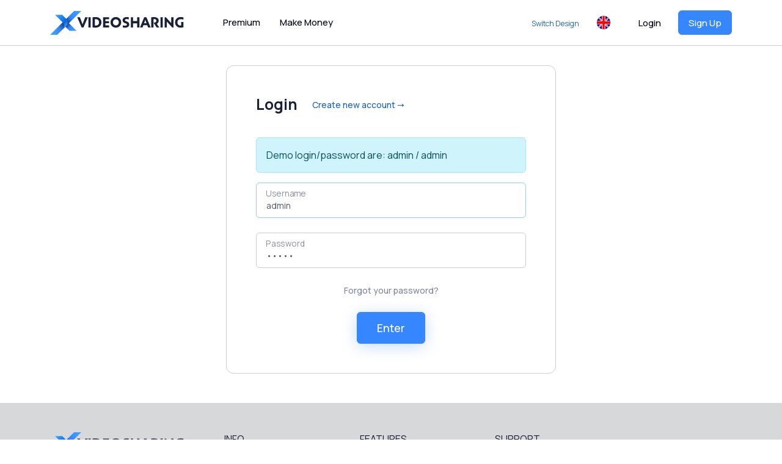

--- FILE ---
content_type: text/html; charset=UTF-8
request_url: https://xvideosharing.com/login.html
body_size: 2775
content:
<!DOCTYPE html>
<html>
<head>
	<meta charset="utf-8">
	<title>Login to your account</title>
	
	
	
	<meta http-equiv="X-UA-Compatible" content="IE=edge">
	<meta name="viewport" content="width=device-width, initial-scale=1, shrink-to-fit=no">
	<meta name="theme-color" content="#FFF">
	<link rel="apple-touch-icon" href="https://xvideosharing.com/images2/favicon/apple-touch-icon.png" sizes="180x180">
	<link rel="icon" href="https://xvideosharing.com/images2/favicon/favicon-32x32.png" sizes="32x32">
	<link rel="icon" href="https://xvideosharing.com/images2/favicon/favicon-16x16.png" sizes="16x16">
	<link rel="manifest" href="https://xvideosharing.com/images2/favicon/site.webmanifest" crossorigin="use-credentials">
	<link rel="icon" href="https://xvideosharing.com/images2/favicon/favicon.ico">
	<link rel="preconnect" href="https://fonts.googleapis.com">
	<link rel="preconnect" href="https://fonts.gstatic.com" crossorigin>
	<link href="https://fonts.googleapis.com/css2?family=Manrope:wght@400..800&display=swap" rel="stylesheet">
	<link href="https://xvideosharing.com/css2/bootstrap.css?v=" rel="stylesheet">
	
		<link href="https://xvideosharing.com/css2/style.css?v=" rel="stylesheet">
	
	<script src="https://xvideosharing.com/js2/jquery.min.js?v=" type="da4839a889fbf5e5a5cb730c-text/javascript"></script>
	<script src="https://xvideosharing.com/js2/bootstrap.bundle.min.js?v=" type="da4839a889fbf5e5a5cb730c-text/javascript"></script>
	<script src="https://xvideosharing.com/js2/app.js?v=" type="da4839a889fbf5e5a5cb730c-text/javascript"></script>
	<script src="https://xvideosharing.com/js2/xupload.js?v=" type="da4839a889fbf5e5a5cb730c-text/javascript"></script>
</head>
<body  class="">
	
  
		

		<header class="header">
  <div class="container">
    <div class="row header-row align-items-center flex-nowrap">
      <div class="col-auto flex-grow-1 flex-shrink-1">
        <div class="row align-items-center">
          <div class="col-auto d-lg-none">
            <div class="dropdown">
              <button class="btn icon-btn" data-bs-toggle="dropdown" data-bs-offset="0, 16">
                <svg xmlns="http://www.w3.org/2000/svg" xml:space="preserve" width="22" height="16" viewBox="0 0 22 16">
                  <path d="M0 0h22v2H0V0zm0 7h22v2H0V7zm0 7h22v2H0v-2z"></path>
                </svg>
              </button>
              <ul class="dropdown-menu dropdown-menu-end">
                
                <a href="/premium" class="dropdown-item">Premium</a>
                
                <a href="/make_money" class="dropdown-item">Make Money</a>
                <a href="/check_files" class="dropdown-item">Link Checker</a>
                
                <a href="/api.html" class="dropdown-item">API</a>
                <a href="/tos" class="dropdown-item">Terms of service</a>
                
                <a href="/contact" class="dropdown-item">Contact Us</a>
                <a href="/faq" class="dropdown-item">FAQ</a>
              </ul>
            </div>
          </div>
          <div class="col-auto me-lg-4">
            <a href="/" class="logo">
              <img src="https://xvideosharing.com/images2/logo.svg?" alt="">
            </a>
          </div>
          <div class="col-auto d-none d-lg-block">
            <nav class="nav">
              
              
              <a class="nav-link link-body-emphasis" href="/premium">Premium</a>
              
              <a class="nav-link link-body-emphasis" href="/make_money">Make Money</a>
            </nav>
          </div>
        </div>
      </div>
	
	<div class="col-auto">
		<a href="/?design=2" style="font-size: 12px;">Switch Design</a>
	</div>
	
	<div class="col-auto">
		<div class="dropdown header-lang">
			<button type="button" class="btn icon-btn" data-bs-toggle="dropdown" data-bs-offset="0, 16">
				<img src="https://xvideosharing.com/images2/flags/english.svg" alt="">
			</button>
			<div class="dropdown-menu">
				<a href="/?op=change_lang&lang=English" class="dropdown-item"><img src="https://xvideosharing.com/images2/flags/english.svg" alt="">English</a>
				<a href="/?op=change_lang&lang=Russian" class="dropdown-item"><img src="https://xvideosharing.com/images2/flags/russian.svg" alt="">Russian</a>
			</div>
		</div>
	</div>
      
          
            <div class="col-auto d-none d-lg-block">
              <a href="/login.html" class="btn me-2 login-btn link-body-emphasis">Login</a>
              <a href="/?op=registration" class="btn btn-primary reg-btn">Sign Up</a>
            </div>
            <div class="col-auto d-lg-none">
              <div class="dropdown">
                <button class="btn icon-btn" data-bs-toggle="dropdown" data-bs-offset="0, 16">
                  <svg xmlns="http://www.w3.org/2000/svg" xml:space="preserve" width="22" height="22" viewBox="0 0 22 22">
                    <path d="M11 22C4.9 22 0 17.1 0 11S4.9 0 11 0s11 4.9 11 11-4.9 11-11 11zm0-20c-5 0-9 4-9 9s4 9 9 9 9-4 9-9-4-9-9-9z"></path>
                    <path d="M11 15.3c-3 0-5.4-2.4-5.4-5.4S8 4.4 11 4.4s5.4 2.4 5.4 5.4-2.4 5.5-5.4 5.5zm0-8.9c-1.9 0-3.4 1.5-3.4 3.4s1.5 3.4 3.4 3.4 3.4-1.5 3.4-3.4-1.5-3.4-3.4-3.4z"></path>
                    <path d="M4.9 19.8c-.2 0-.3 0-.5-.1-.5-.3-.6-.9-.4-1.4 1.5-2.5 3.9-3.8 7-3.8s5.5 1.3 7 3.8c.3.5.1 1.1-.3 1.4-.5.3-1.1.1-1.4-.3-1.1-1.9-2.9-2.8-5.2-2.8-2.4 0-4.1.9-5.3 2.8-.2.2-.6.4-.9.4z"></path>
                  </svg>
                </button>
                <div class="dropdown-menu dropdown-menu-end">
                  <a class="dropdown-item"  href="/login.html">Login</a>
                  <a class="dropdown-item"  href="/?op=registration">Sign Up</a>
                  <a class="dropdown-item"  href="/?op=forgot_pass">Forgot your password?</a>
                </div>
              </div>
            </div>
        
      
    </div>
  </div>
</header>


	

	<main>
	
		<div class="container">
	<form method="POST" action="/" name="FL">
	<input type="hidden" name="op" value="login">
	<input type="hidden" name="redirect" value="">
		<div class="login">
			<div class="mb-4 pb-2 row align-items-center">
				<div class="col-auto mb-2">
					<h1 class="fs-3 text-dark mb-0">Login</h1>
				</div>
				<div class="col-auto mb-2">
					<a class="small fw-500" href="/?op=registration">Create new account &rarr;</a>
				</div>
			</div>

			<div class="alert alert-info">
				Demo login/password are: admin / admin
			</div>

			
			<div class="text-center">
				<div class="form-floating mb-4">
					<input type="text" class="form-control" id="input_name" placeholder="" name="login" value="admin">
	    <label for="input_name">Username</label>
				</div>
				<div class="form-floating mb-4">
					<input type="password" class="form-control" id="input_pass" placeholder="" name="password" value="admin">
	    <label for="input_pass">Password</label>
				</div>
				<div class="mb-4">
					<a class="link-secondary small fw-500" href="https://xvideosharing.com/?op=forgot_pass">Forgot your password?</a>
				</div>


				

				<div class="">
					<button type="submit" class="btn btn-primary submit-btn">
						Enter
					</button>
				</div>


			
			</div>
		</div>
	</form>
</div>
<Script type="da4839a889fbf5e5a5cb730c-text/javascript">

document.FL.login.focus();

</Script>

	
	</main>

	
		<footer class="footer">
  <div class="container">
    <div class="footer-main">
      <div class="row justify-content-center justify-content-lg-start">
        <div class="col-12 col-lg-4 col-xl-3 text-center text-lg-start">
          <div class="mb-4">
            <a href="https://xvideosharing.com/" class="logo">
              <img src="https://xvideosharing.com/images2/logo-w.svg?" alt="">
            </a>
          </div>
          <div class="mb-2 text-uppercase"><!--Share us: --></div>
          <div class="mb-3">
            <!--span class="me-1">
              <a href="#"><img src="https://xvideosharing.com/images2/social/fb.svg" alt=""></a>
            </span>
            <span class="me-1">
              <a href="#"><img src="https://xvideosharing.com/images2/social/red.svg" alt=""></a>
            </span>
            <span class="me-1">
              <a href="#"><img src="https://xvideosharing.com/images2/social/wha.svg" alt=""></a>
            </span>
            <span class="me-1">
              <a href="#"><img src="https://xvideosharing.com/images2/social/x.svg" alt=""></a>
            </span>
            <span class="me-1">
              <a href="#"><img src="https://xvideosharing.com/images2/social/msg.svg" alt=""></a>
            </span>
            <span class="me-1">
              <a href="#"><img src="https://xvideosharing.com/images2/social/in.svg" alt=""></a>
            </span-->
          </div>
        </div>
        <div class="col-lg-8 col-xl-7 d-none d-lg-block">
          <div class="row">
            <div class="col">
              <div class="text-uppercase text-dark large">Info</div>
              <div class="nav flex-column">
                <a href="https://xvideosharing.com/" class="nav-link">Home</a>
                <a href="/api.html" class="nav-link">API</a>
                <a href="/tos" class="nav-link">Terms of service</a>
                
              </div>
            </div>
            <div class="col">
              <div class="text-uppercase text-dark large">Features</div>
              <div class="nav flex-column">
                
                <a href="/premium" class="nav-link">Premium</a>
                
                <a href="/make_money" class="nav-link">Make Money</a>
                <a href="/check_files" class="nav-link">Link Checker</a>
                
              </div>
            </div>
            <div class="col">
              <div class="text-uppercase text-dark large">Support</div>
              <div class="nav flex-column">
                <a href="/contact" class="nav-link">Contact Us</a>
                <a href="/faq" class="nav-link">FAQ</a>
              </div>
            </div>
          </div>
        </div>
        
        
        <div class="col-xl-auto text-nowrap text-end d-none d-xl-block">
          <a href="https://xvideosharing.com/login.html" class="btn btn-light login-btn me-2">Login</a>
          <a href="https://xvideosharing.com/?op=registration" class="btn btn-primary reg-btn">Sign Up</a>
        </div>
        
        
      </div>
    </div>
  </div>
  <div class="footer-bottom small">
    <div class="container">
      <div class="row align-items-center justify-content-between">
        <div class="col-auto">
          <div class="text-muted">&copy; 2025 XVideoSharing</div>
        </div>
        <div class="col-auto">
          
        </div>
      </div>
    </div>
  </div>
</footer>

	

<script src="/cdn-cgi/scripts/7d0fa10a/cloudflare-static/rocket-loader.min.js" data-cf-settings="da4839a889fbf5e5a5cb730c-|49" defer></script><script defer src="https://static.cloudflareinsights.com/beacon.min.js/vcd15cbe7772f49c399c6a5babf22c1241717689176015" integrity="sha512-ZpsOmlRQV6y907TI0dKBHq9Md29nnaEIPlkf84rnaERnq6zvWvPUqr2ft8M1aS28oN72PdrCzSjY4U6VaAw1EQ==" data-cf-beacon='{"version":"2024.11.0","token":"1ab08b187be847819a9f8227752deb04","r":1,"server_timing":{"name":{"cfCacheStatus":true,"cfEdge":true,"cfExtPri":true,"cfL4":true,"cfOrigin":true,"cfSpeedBrain":true},"location_startswith":null}}' crossorigin="anonymous"></script>
</body>
</html>


--- FILE ---
content_type: text/css
request_url: https://xvideosharing.com/css2/style.css?v=
body_size: 5119
content:
/*
Theme Name: xvideosharing.com
Author: Max Palamarchuk
Telegram: https://t.me/maks_palamar
Url: https://xvstheme.com/
*/
.form-control:focus::-webkit-input-placeholder {
  opacity: 0;
}

.form-control:focus::-moz-placeholder {
  opacity: 0;
}

.form-control:focus:-ms-input-placeholder {
  opacity: 0;
}

.custom-scrollbar {
  scrollbar-color: #4e5567 #101625;
  scrollbar-width: thin;
}

.custom-scrollbar::-webkit-scrollbar {
  width: 4px;
  background-color: #101625;
}

.custom-scrollbar::-webkit-scrollbar-thumb {
  background-color: #4e5567;
}

textarea {
  resize: none;
}

.mw-0 {
  min-width: 0;
}

.fw-500 {
  font-weight: 500;
}

.fw-600 {
  font-weight: 600;
}

.form-select-sm {
  background-position: right .75rem center;
}

.nav-link:focus-visible {
  -webkit-box-shadow: none !important;
          box-shadow: none !important;
}

.btn {
  display: -webkit-inline-box;
  display: -webkit-inline-flex;
  display: -ms-inline-flexbox;
  display: inline-flex;
  -webkit-box-align: center;
  -webkit-align-items: center;
      -ms-flex-align: center;
          align-items: center;
  -webkit-box-pack: center;
  -webkit-justify-content: center;
      -ms-flex-pack: center;
          justify-content: center;
}

.submit-btn {
  padding-left: 2rem;
  padding-right: 2rem;
  border-radius: 6px;
  -webkit-box-shadow: 0px 4px 24px 0px rgba(5, 104, 225, 0.23);
          box-shadow: 0px 4px 24px 0px rgba(5, 104, 225, 0.23);
  font-size: 1.125rem;
  height: 52px;
}

.big-btn {
  padding-left: 2rem;
  padding-right: 2rem;
  border-radius: 6px;
  font-size: 1.125rem;
  height: 52px;
}

.icon-btn {
  width: 2rem;
  height: 2rem;
  border: 0;
  padding: 0;
  display: -webkit-inline-box;
  display: -webkit-inline-flex;
  display: -ms-inline-flexbox;
  display: inline-flex;
  -webkit-box-align: center;
  -webkit-align-items: center;
      -ms-flex-align: center;
          align-items: center;
  -webkit-box-pack: center;
  -webkit-justify-content: center;
      -ms-flex-pack: center;
          justify-content: center;
}

.btn-outline-light {
  color: var(--bs-secondary-color);
  border-color: #C9CED5;
}

.btn-outline-light:hover, .btn-outline-light:focus, .btn-outline-light:active, .btn-outline-light.active {
  color: #4e5567;
  border-color: #c8cdd4;
}

.table-fixed {
  table-layout: fixed;
}

.break-all {
  word-break: break-all;
}

.text-content blockquote, .text-content p, .text-content ul, .text-content h1, .text-content h2, .text-content h3, .text-content h4, .text-content h5, .text-content h6, .text-content table {
  margin-bottom: 1.5rem;
}

.text-content .text-list {
  padding-left: rem;
}

.text-list {
  list-style: none;
  padding-left: 0;
}

.text-list li {
  padding-left: 2rem;
  background: url("data:image/svg+xml,%3Csvg xmlns='http://www.w3.org/2000/svg' width='18' height='18' fill='none'%3E%3Cpath fill='%231E9754' d='M9 0C4 0 0 4 0 9s4 9 9 9 9-4 9-9-4-9-9-9ZM7.6 13.2 3.5 9l1.6-1.6L7.6 10 13 4.6l1.6 1.6-7 7Z'/%3E%3C/svg%3E") no-repeat 0 50%;
  margin-bottom: .5rem;
}

.text-list li:last-child {
  margin-bottom: 0;
}

.accordion-item {
  position: relative;
  border-radius: 0 !important;
  border-left: 0;
  border-top: 0;
  border-right: 0;
  border-color: #C9CED5 !important;
  padding-top: 0;
  padding-bottom: 0;
}

.accordion-item button {
  border: none !important;
  -webkit-box-shadow: none !important;
          box-shadow: none !important;
  font-size: 1.15rem;
  font-weight: 500;
}

.accordion-item button:after {
  background-position: center;
}

.paging {
  display: -webkit-flex;
  display: -ms-flex;
  display: -webkit-box;
  display: -ms-flexbox;
  display: flex;
  -ms-align-items: center;
  -webkit-box-align: center;
  -webkit-align-items: center;
      -ms-flex-align: center;
          align-items: center;
  -webkit-flex-wrap: wrap;
  -ms-flex-wrap: wrap;
  flex-wrap: wrap;
  padding-top: 1.5rem;
  padding-bottom: 1.5rem;
}

.paging-centered .paging {
  -webkit-box-pack: center;
  -webkit-justify-content: center;
      -ms-flex-pack: center;
          justify-content: center;
}

.paging-centered .paging small {
  display: block;
  width: 100%;
  text-align: center;
  padding-top: 1rem;
}

.paging a,
.paging span {
  height: 40px;
  display: -webkit-box;
  display: -webkit-flex;
  display: -ms-flexbox;
  display: flex;
  -webkit-box-align: center;
  -webkit-align-items: center;
  -ms-flex-align: center;
  align-items: center;
  -webkit-box-pack: center;
  -webkit-justify-content: center;
  -ms-flex-pack: center;
  justify-content: center;
  min-width: 40px;
  padding-left: .85rem;
  padding-right: .85rem;
  background-color: rgba(53, 134, 255, 0.1);
  border-radius: 6px;
  font-size: 14px;
  margin: .25rem;
  font-weight: 500;
}

.paging a:hover {
  background-color: rgba(53, 134, 255, 0.15);
}

.paging span {
  background-color: #3586FF;
  font-weight: 500;
  color: #fff;
}

.paging small {
  color: var(--bs-secondary-color);
  margin-left: auto;
  font-size: .8em;
}

.block {
  border: 1px solid #C9CED5;
  background-color: #fff;
  border-radius: 6px;
  text-align: left;
  padding: 1.5rem;
  margin-bottom: 1.5rem;
}

@media (max-width: 575px) {
  .block {
    margin-bottom: 1rem;
  }
}

.block-tabs {
  -webkit-box-shadow: inset 0 -1px 0 #C9CED5;
          box-shadow: inset 0 -1px 0 #C9CED5;
  white-space: nowrap;
  -webkit-flex-wrap: nowrap;
      -ms-flex-wrap: nowrap;
          flex-wrap: nowrap;
  overflow-x: auto;
  -webkit-overflow-scrolling: touch;
}

.block-tabs .nav-link {
  font-weight: 600;
  font-size: .875rem;
  border-bottom: 3px solid transparent;
  color: #4e5567;
  padding: 13px 2rem;
}

@media (max-width: 1200px) {
  .block-tabs .nav-link {
    padding-left: 1rem;
    padding-right: 1rem;
  }
}

.block-tabs .nav-link:hover {
  color: #3586FF;
}

.block-tabs .nav-link.active {
  border-color: #3586FF;
  color: #3586FF;
}

.alert .btn-close {
  top: 50%;
  -webkit-transform: translate(0, -50%);
      -ms-transform: translate(0, -50%);
          transform: translate(0, -50%);
}

.codes-input {
  position: relative;
}

.codes-input .form-control {
  padding-right: 3rem;
  padding-left: 1.5rem;
}

.codes-input .icon-btn {
  position: absolute;
  top: 50%;
  right: .75rem;
  padding: 0;
  margin-top: -16px;
}

.codes-textarea {
  position: relative;
}

.codes-textarea .form-control {
  border-radius: 0 0 8px 8px;
  border: 0 !important;
  background-color: #f8f9fa;
}

.codes-textarea .btn {
  position: absolute;
  right: .5rem;
  bottom: .5rem;
}

.tab-buttons {
  display: -webkit-inline-box;
  display: -webkit-inline-flex;
  display: -ms-inline-flexbox;
  display: inline-flex;
  padding: .25rem;
  border: 1px solid #C9CED5;
  border-radius: 10px;
  white-space: nowrap;
}

.tab-buttons .nav-link {
  color: var(--bs-secondary-color);
  border-radius: 6px;
  font-size: .875rem;
  padding-top: .425rem;
  padding-bottom: .425rem;
  font-weight: 600;
}

@media (max-width: 575px) {
  .tab-buttons .nav-link {
    width: 100%;
  }
}

.tab-buttons .nav-link.active {
  background-color: #3586FF;
  color: #fff;
}

.dropdown-menu {
  -webkit-box-shadow: 0px 12px 40px 0px rgba(7, 39, 120, 0.11), 0px 1px 2px 0px rgba(24, 33, 55, 0.04);
          box-shadow: 0px 12px 40px 0px rgba(7, 39, 120, 0.11), 0px 1px 2px 0px rgba(24, 33, 55, 0.04);
  background-clip: padding-box;
  font-size: 14px;
}

.dropdown-menu .dropdown-item {
  font-weight: 500;
}

.table thead th {
  background-color: #F3F3F6;
  color: var(--bs-secondary-color);
  vertical-align: middle;
}

.table thead th a {
  color: inherit;
}

.search {
  position: relative;
}

@media (min-width: 768px) {
  .search {
    width: 380px;
  }
  .search.catalog-search {
    width: 320px;
  }
}

.search-field {
  padding-left: 2.5rem;
  background: url("data:image/svg+xml,%3Csvg xmlns='http://www.w3.org/2000/svg' width='16' height='17' viewBox='0 0 16 17' fill='none'%3E%3Cpath d='M12.6 12L16 15.4L14.9 16.5L11.5 13.1C10.2 14.1 8.7 14.7 7.1 14.7C3.2 14.7 0 11.5 0 7.6C0 3.7 3.2 0.5 7.1 0.5C11 0.5 14.2 3.7 14.2 7.6C14.2 9.2 13.6 10.8 12.6 12ZM11 11.4C12 10.4 12.6 9 12.6 7.6C12.6 4.6 10.1 2.1 7.1 2.1C4 2.1 1.6 4.5 1.6 7.6C1.6 10.6 4.1 13.1 7.1 13.1C8.5 13.1 9.9 12.5 10.9 11.5L11 11.4Z' fill='%237E879D'/%3E%3C/svg%3E") no-repeat 0.75rem 50%;
  border-radius: 8px;
  height: 38px;
}

.search-submit {
  position: absolute;
  right: .25rem;
  top: 50%;
  padding: 0 .75rem;
  height: 30px;
  margin-top: -15px;
}

.search-field ~ .search-submit {
  padding-right: 80px;
}

.tabs {
  padding: .5rem .5rem 0;
  background-color: #f8f9fa;
  border-radius: 8px 8px 0 0;
  margin-bottom: .5rem;
  -webkit-box-shadow: inset 0 -1px 0 #C9CED5;
          box-shadow: inset 0 -1px 0 #C9CED5;
  white-space: nowrap;
  -webkit-flex-wrap: nowrap;
      -ms-flex-wrap: nowrap;
          flex-wrap: nowrap;
  overflow-x: auto;
  -webkit-overflow-scrolling: touch;
}

.tabs .nav-link {
  border-radius: 5px 5px 0px 0px;
  border: 1px solid transparent;
  border-bottom-color: #C9CED5;
  background: #E6F0FC;
  margin-right: .25rem;
  font-weight: 600;
}

.tabs .nav-link.active {
  background-color: #fff;
  color: #4e5567;
  border-color: #C9CED5;
  border-bottom-color: #fff;
}

.bottom-space {
  height: 72px;
}

.control-buttons {
  position: fixed;
  left: 0;
  bottom: 0;
  right: 0;
  padding: .75rem 1rem;
  -webkit-box-shadow: 0px 2px 18px -27px rgba(7, 39, 120, 0.08), 0px -1px 2px 0px rgba(24, 33, 55, 0.09);
          box-shadow: 0px 2px 18px -27px rgba(7, 39, 120, 0.08), 0px -1px 2px 0px rgba(24, 33, 55, 0.09);
  background-color: #fff;
}

@media (min-width: 1200px) {
  .control-buttons {
    left: 300px;
    padding-left: 3rem;
    padding-right: 3rem;
  }
}

.control-buttons .btn-more {
  padding: 0 !important;
  width: 34px;
  height: 34px;
}

.divider-text {
  border-top: 1px solid #C9CED5;
  padding-top: 1.5rem;
  position: relative;
}

.divider-text span {
  margin-bottom: 0;
  padding: 0 .5rem;
  line-height: 1;
  font-size: 14px;
  background-color: #fff;
  position: absolute;
  left: 50%;
  top: -9px;
  -webkit-transform: translate(-50%, 0);
      -ms-transform: translate(-50%, 0);
          transform: translate(-50%, 0);
}

.table thead a img {
  opacity: .25;
  width: 12px;
  vertical-align: middle;
}

.table-rounded {
  border-radius: 6px;
  border: 1px solid #C9CED5;
  border-spacing: 0;
  border-collapse: separate;
  overflow: hidden;
}

.table-rounded th + th,
.table-rounded td + td {
  border-left: 1px solid #C9CED5 !important;
}

.table-rounded > *:last-child > tr:last-child th,
.table-rounded > *:last-child > tr:last-child td {
  border-bottom: 0 !important;
}

.table-justify {
  text-align: center;
}

.table-justify td:last-child,
.table-justify th:last-child {
  text-align: right;
}

.table-justify td:first-child,
.table-justify th:first-child {
  text-align: left;
}

.table-fixed {
  table-layout: fixed;
}

.channel-avatar {
  width: 3rem;
  height: 3rem;
  border-radius: 50%;
}

html {
  height: 100%;
}

@media (max-width: 991px) {
  html {
    font-size: 14px;
  }
}

body {
  min-height: 100%;
  position: relative;
  display: -webkit-box;
  display: -webkit-flex;
  display: -ms-flexbox;
  display: flex;
  -webkit-box-orient: vertical;
  -webkit-box-direction: normal;
  -webkit-flex-direction: column;
      -ms-flex-direction: column;
          flex-direction: column;
  font-size: 1rem;
}

.small {
  font-size: 0.875em !important;
}

.xsmall {
  font-size: 0.75em !important;
}

.large {
  font-size: 1.125em !important;
}

.xlarge {
  font-size: 1.25em !important;
}

main {
  -webkit-box-flex: 1;
  -webkit-flex-grow: 1;
      -ms-flex-positive: 1;
          flex-grow: 1;
  display: -webkit-flex;
  display: -ms-flex;
  display: -webkit-box;
  display: -ms-flexbox;
  display: flex;
  -webkit-box-orient: vertical;
  -webkit-box-direction: normal;
  -webkit-flex-direction: column;
      -ms-flex-direction: column;
          flex-direction: column;
}

.header {
  background: #fff;
  border-bottom: 1px solid #C9CED5;
  margin-bottom: 2rem;
}

.header .nav-link {
  font-size: 15px;
  font-weight: 500;
}

.header-row {
  height: 74px;
}

.header .dropdown-menu {
  min-width: 210px;
}

.header-lang .dropdown-menu {
  min-width: 150px;
}

.header-lang .dropdown-item {
  font-size: .8125rem;
  padding: .5rem 1rem;
}

.header-lang .dropdown-item img {
  width: 18px;
  height: 18px;
  margin-right: 6px;
}

@media (max-width: 575px) {
  .header .logo img {
    height: 34px;
  }
}

.footer {
  background-color: #D7D8D9;
  font-size: .875rem;
}

.footer-main {
  padding: 3rem 0;
}

@media (max-width: 575px) {
  .footer-main {
    padding: 2rem 0;
  }
}

.footer .nav-link {
  padding-left: 0;
  padding-right: 0;
  color: inherit;
}

.footer .nav-link:hover {
  color: #1C63BB;
}

.footer-bottom {
  padding-top: 1.5rem;
  padding-bottom: 1.5rem;
  border-top: 1px solid #CCCDCE;
}

.footer .btn-light {
  background-color: #F0F1F4;
  border-color: #F0F1F4;
}

.footer .btn-light:hover, .footer .btn-light:focus, .footer .btn-light:active {
  background-color: #E8E9EB;
  border-color: #E8E9EB;
}

.login-btn,
.reg-btn {
  font-size: 15px;
  height: 40px;
}

.login-btn {
  background-color: rgba(255, 255, 255, 0.1);
  border-color: transparent !important;
}

.login-btn:hover, .login-btn:focus, .login-btn:active {
  background-color: rgba(255, 255, 255, 0.25);
  border-color: transparent !important;
}

.section {
  margin-bottom: 4rem;
}

.page {
  margin-bottom: 3em;
}

.notfound {
  padding: 1rem;
  text-align: center;
  margin: auto;
  width: 700px;
  max-width: 100%;
}

body.admin {
  padding-top: 34px;
}

.admin-menu {
  position: fixed;
  left: 0;
  top: 0;
  width: 100%;
  background-color: #182137;
  z-index: 1000;
  white-space: nowrap;
  -webkit-flex-wrap: nowrap;
  -ms-flex-wrap: nowrap;
  flex-wrap: nowrap;
  overflow-x: auto;
  -webkit-overflow-scrolling: touch;
}

.admin-menu .nav-link {
  font-size: 12px;
  padding: 8px .5rem;
  font-weight: 500;
  color: #C9CED5;
}

.admin-menu .nav-link:hover {
  font-size: 12px;
  font-weight: 500;
  color: #fff;
}

.slide {
  margin-top: calc(-2rem - 1px);
  position: relative;
  background: #3586FF;
  color: #fff;
  padding-top: 3.5rem;
  padding-bottom: 3.5rem;
}

@media (min-width: 1400px) {
  .slide-h1 {
    font-size: 4.5rem;
    font-weight: bold;
  }
}

.slide-button {
  background-color: #fff;
  color: #3586FF;
}

.slide-button:hover, .slide-button:focus, .slide-button:active {
  background-color: #fff;
  color: #0053ce;
}

.slide-text {
  font-size: 1.25rem;
  opacity: .75;
}

.advantages {
  padding-top: 3.5rem;
  padding-bottom: 3.5rem;
  background: #f8f9fa;
}

.advantages-item {
  min-height: 100%;
  padding: 2rem;
  border-radius: 10px;
  background-color: #fff;
  -webkit-box-shadow: 0px 12px 40px -27px rgba(7, 39, 120, 0.35), 0px 1px 2px 0px rgba(24, 33, 55, 0.04);
          box-shadow: 0px 12px 40px -27px rgba(7, 39, 120, 0.35), 0px 1px 2px 0px rgba(24, 33, 55, 0.04);
}

@media (max-width: 767px) {
  .advantages-item {
    text-align: center;
  }
}

.advantages-icon {
  width: 80px;
  height: 80px;
  border-radius: 10px;
  background-color: rgba(53, 134, 255, 0.1);
  color: #3586FF;
  display: -webkit-flex;
  display: -ms-flex;
  display: -webkit-box;
  display: -ms-flexbox;
  display: flex;
  -webkit-box-align: center;
  -webkit-align-items: center;
      -ms-flex-align: center;
          align-items: center;
  -webkit-box-pack: center;
  -webkit-justify-content: center;
      -ms-flex-pack: center;
          justify-content: center;
  margin-bottom: 1rem;
  -webkit-transition: .25s;
  -o-transition: .25s;
  transition: .25s;
}

@media (max-width: 767px) {
  .advantages-icon {
    margin-left: auto;
    margin-right: auto;
  }
}

.advantages-item:hover .advantages-icon {
  -webkit-transform: scale(1.1);
      -ms-transform: scale(1.1);
          transform: scale(1.1);
  background-color: #3586FF;
  color: #fff;
}

.advantages p {
  margin-bottom: 0;
  font-size: .9em;
}

@-webkit-keyframes fadeIn {
  from {
    opacity: 0;
    -webkit-transform: scale(0.75);
    transform: scale(0.75);
  }
  to {
    opacity: 1;
    -webkit-transform: scale(1);
    transform: scale(1);
  }
}

@keyframes fadeIn {
  from {
    opacity: 0;
    -webkit-transform: scale(0.75);
    transform: scale(0.75);
  }
  to {
    opacity: 1;
    -webkit-transform: scale(1);
    transform: scale(1);
  }
}

.slide-image {
  display: inline-block;
  position: relative;
}

.slide-image .img {
  width: 100%;
  max-width: 694px;
  display: block;
  opacity: 0;
}

.slide-image .img2,
.slide-image .img3,
.slide-image .img4 {
  position: absolute;
  left: 0;
  top: 0;
  width: 100%;
  height: 100%;
  opacity: 0;
}

.slide-image.animated .img {
  -webkit-animation: .5s fadeIn forwards;
  animation: .5s fadeIn forwards;
}

.slide-image.animated .img2 {
  -webkit-animation: 1s fadeIn forwards;
  animation: 1s fadeIn forwards;
}

.slide-image.animated .img3 {
  -webkit-animation: 1s fadeIn .25s forwards;
  animation: 1s fadeIn .25s forwards;
}

.slide-image.animated .img4 {
  -webkit-animation: 1s fadeIn .5s forwards;
  animation: 1s fadeIn .5s forwards;
}

.counters {
  padding-top: 3rem;
  padding-bottom: 3rem;
  text-align: center;
  font-size: 1.125rem;
}

@media (max-width: 767px) {
  .counters {
    font-size: .875rem;
  }
}

.counters .number {
  font-size: 48px;
  font-weight: 800;
  color: #080B16;
}

@media (max-width: 767px) {
  .counters .number {
    font-size: 2rem;
  }
}

@media (min-width: 992px) {
  .counters .col {
    background: url("data:image/svg+xml,%3Csvg xmlns='http://www.w3.org/2000/svg' width='1' height='56' fill='none'%3E%3Cpath stroke='%237E879D' d='M.5.5v55' opacity='.5'/%3E%3C/svg%3E") no-repeat 0 50%;
  }
  .counters .col:first-child {
    background: none;
  }
}

.login {
  background-color: #fff;
  border: 1px solid #C9CED5;
  padding: 2rem;
  border-radius: 12px;
  width: 540px;
  max-width: 100%;
  margin: auto;
  margin-bottom: 3rem;
}

@media (min-width: 992px) {
  .login {
    padding: 3rem;
  }
}

.login-social {
  position: relative;
}

@media (min-width: 1200px) {
  .col-sidebar {
    width: 240px;
    -webkit-flex-basis: 240px;
        -ms-flex-preferred-size: 240px;
            flex-basis: 240px;
  }
}

@media (min-width: 1200px) {
  .col-catalog {
    width: calc(100% - 240px);
    -webkit-flex-basis: calc(100% - 240px);
        -ms-flex-preferred-size: calc(100% - 240px);
            flex-basis: calc(100% - 240px);
  }
}

.catmenu .nav-link {
  padding-left: 0;
  padding-right: 0;
  color: inherit;
  font-weight: 500;
  font-size: .9em;
}

.catmenu .nav-link:hover {
  color: #1C63BB;
}

.tags {
  gap: .25rem;
}

.tag {
  background-color: #f8f9fa;
  padding: .15rem .5rem;
  font-weight: 600;
  border-radius: 6px;
}

.tag:hover, .tag:focus {
  background-color: #E6F0FC;
  color: #1C63BB;
}

.videoItem {
  margin-bottom: 1.5rem;
}

@media (max-width: 575px) {
  .videoItem {
    margin-bottom: 1rem;
  }
}

.videoItem-title {
  font-size: .8125rem;
  overflow: hidden;
  font-weight: bold;
  max-height: 2.1rem;
  line-height: 1.2;
  margin-bottom: .25rem;
}

.videoItem-details {
  font-size: .65em;
  color: var(--bs-secondary-color);
  font-weight: 500;
  display: -webkit-box;
  display: -webkit-flex;
  display: -ms-flexbox;
  display: flex;
  -webkit-flex-wrap: wrap;
      -ms-flex-wrap: wrap;
          flex-wrap: wrap;
  -webkit-box-align: center;
  -webkit-align-items: center;
      -ms-flex-align: center;
          align-items: center;
  -webkit-box-pack: space-between span;
  -webkit-justify-content: space-between span;
      -ms-flex-pack: space-between span;
          justify-content: space-between span;
  justify-content-display: inline-flex;
  justify-content-align-items: center;
}

.videoItem-cover {
  padding-top: 56.25%;
  position: relative;
}

.videoItem-cover a {
  position: absolute;
  left: 0;
  top: 0;
  width: 100%;
  height: 100%;
  border-radius: 6px;
  overflow: hidden;
}

.videoItem-cover .thumb {
  position: absolute;
  left: 0;
  top: 0;
  width: 100%;
  height: 100%;
  -o-object-fit: cover;
     object-fit: cover;
  background-size: cover;
  border-radius: 6px;
}

.videoItem-cover .icon {
  height: 56px;
}

.videoItem-addto, .videoItem-added {
  position: absolute;
  top: .5rem;
  right: .5rem;
  width: 24px;
  height: 24px;
  border-radius: 5px;
}

.videoItem-added {
  display: -webkit-flex;
  display: -ms-flex;
  display: -webkit-box;
  display: -ms-flexbox;
  display: flex;
  -webkit-box-align: center;
  -webkit-align-items: center;
      -ms-flex-align: center;
          align-items: center;
  -webkit-box-pack: center;
  -webkit-justify-content: center;
      -ms-flex-pack: center;
          justify-content: center;
}

.videoItem-addto {
  background-color: rgba(0, 0, 0, 0.65);
  color: #fff;
}

.videoItem-addto:focus, .videoItem-addto:hover {
  background-color: rgba(0, 0, 0, 0.75);
  color: #fff;
}

.videoItem-time {
  padding: .25px .35rem;
  position: absolute;
  bottom: .5rem;
  right: .5rem;
  background-color: rgba(0, 0, 0, 0.65);
  color: #fff;
  font-size: 11px;
  border-radius: 4px;
  line-height: 19px;
}

.download-title {
  font-weight: 600;
  color: #182137;
  font-size: 1rem;
}

.download-meta {
  display: -webkit-box;
  display: -webkit-flex;
  display: -ms-flexbox;
  display: flex;
  -webkit-flex-wrap: wrap;
      -ms-flex-wrap: wrap;
          flex-wrap: wrap;
  -webkit-box-align: center;
  -webkit-align-items: center;
      -ms-flex-align: center;
          align-items: center;
  font-size: .75rem;
  color: var(--bs-secondary-color);
}

.download-meta > div {
  display: -webkit-box;
  display: -webkit-flex;
  display: -ms-flexbox;
  display: flex;
  -webkit-box-align: center;
  -webkit-align-items: center;
      -ms-flex-align: center;
          align-items: center;
  margin-right: 1.5rem;
  font-weight: 500;
}

.download-rating {
  display: -webkit-box;
  display: -webkit-flex;
  display: -ms-flexbox;
  display: flex;
  -webkit-box-align: center;
  -webkit-align-items: center;
      -ms-flex-align: center;
          align-items: center;
  -webkit-box-pack: center;
  -webkit-justify-content: center;
      -ms-flex-pack: center;
          justify-content: center;
}

.download-rating .btn {
  padding: .15rem .75rem;
}

.download-rating .rating-minus.active {
  border-color: #D12222;
  background-color: transparent;
  color: #D12222;
}

.download-rating .rating-plus.active {
  border-color: #1E9754;
  background-color: transparent;
  color: #1E9754;
}

.download-btn {
  width: 240px;
  -webkit-box-shadow: 0px 4px 24px 0px rgba(5, 104, 225, 0.23);
          box-shadow: 0px 4px 24px 0px rgba(5, 104, 225, 0.23);
  text-align: left;
  line-height: 1.4;
  height: 64px;
}

.download-btn:not([disabled]) [data-status="disabled"] {
  display: none !important;
}

.download-btn[disabled] [data-status="active"] {
  display: none !important;
}

.download-btn[disabled] {
  background-color: rgba(53, 134, 255, 0.1) !important;
  color: rgba(28, 99, 187, 0.5) !important;
  -webkit-box-shadow: none !important;
          box-shadow: none !important;
  border-color: transparent !important;
  cursor: default;
  opacity: 1 !important;
}

.download-btn[disabled] .spinner-border {
  border-left-color: transparent;
  width: 20px;
  height: 20px;
}

.relatedVideo {
  margin-bottom: 1rem;
}

.relatedVideo-image {
  width: 87px;
  height: 58px;
  position: relative;
  border-radius: 5px;
  overflow: hidden;
}

.relatedVideo-image img {
  width: 100%;
  height: 100%;
  -o-object-fit: cover;
     object-fit: cover;
  border-radius: 5px;
}

.relatedVideo .playing {
  position: absolute;
  left: 0;
  top: 0;
  width: 100%;
  height: 100%;
  display: -webkit-box;
  display: -webkit-flex;
  display: -ms-flexbox;
  display: flex;
  -webkit-box-align: center;
  -webkit-align-items: center;
      -ms-flex-align: center;
          align-items: center;
  -webkit-box-pack: center;
  -webkit-justify-content: center;
      -ms-flex-pack: center;
          justify-content: center;
  padding: .25rem;
  background-color: rgba(0, 0, 0, 0.35);
  font-size: .75rem;
  color: #fff;
}

.fulltext {
  font-size: .8125rem;
  margin-top: 1rem;
  padding-top: 1rem;
  border-top: 1px solid #C9CED5;
  font-weight: 500;
}

.fulltext .tags a:before {
  content: "#";
}

.download-item {
  padding: .5rem;
  border: 1px solid #C9CED5;
  margin-bottom: .5rem;
  border-radius: 8px;
  width: 100%;
  -webkit-box-orient: vertical;
  -webkit-box-direction: normal;
  -webkit-flex-direction: column;
      -ms-flex-direction: column;
          flex-direction: column;
}

.download-item:hover {
  border-color: #3586FF;
  color: #3586FF;
}

.premiumPlan {
  padding: 1.5rem 2rem;
  border-radius: 6px;
  -webkit-box-shadow: 0px 2px 24px -6px rgba(7, 39, 120, 0.1), 0px 1px 2px 0px rgba(24, 33, 55, 0.09);
          box-shadow: 0px 2px 24px -6px rgba(7, 39, 120, 0.1), 0px 1px 2px 0px rgba(24, 33, 55, 0.09);
  background-color: #fff;
}

@media (max-width: 767px) {
  .premiumPlan {
    padding-left: 1.5rem;
    padding-right: 1.5rem;
  }
}

.premiumPlan .btn {
  font-size: 1rem;
  padding: .5rem 2rem;
}

.premiumTable {
  background: #fff;
  border: 1px solid #C9CED5;
  border-radius: 6px;
  overflow: hidden;
  margin-bottom: 2rem;
  text-align: center;
  font-size: .875rem;
}

.premiumTable .col {
  padding: 1rem;
  border-left: 2px solid #fff;
  background-color: #f8f9fa;
}

.premiumTable .col.premium {
  background-color: rgba(53, 134, 255, 0.1);
}

.premiumTable .col:first-child {
  max-width: 440px;
  -webkit-flex-basis: 440px;
      -ms-flex-preferred-size: 440px;
          flex-basis: 440px;
  background-color: #fff;
  border-left: 0;
  color: #4e5567;
}

@media (max-width: 1399px) {
  .premiumTable .col:first-child {
    max-width: 300px;
    -webkit-flex-basis: 300px;
        -ms-flex-preferred-size: 300px;
            flex-basis: 300px;
  }
}

@media (max-width: 991px) {
  .premiumTable .col:first-child {
    max-width: 100%;
    -webkit-flex-basis: 100%;
        -ms-flex-preferred-size: 100%;
            flex-basis: 100%;
    text-align: center !important;
  }
}

@media (max-width: 991px) {
  .premiumTable .col:nth-child(2) {
    border-left: 0;
  }
}

.premiumTable .premiumTable-heading {
  font-size: 1rem;
}

@media (max-width: 991px) {
  .premiumTable .premiumTable-heading {
    font-size: .75rem;
  }
}

#play_limit_box, #over_player_msg {position:absolute;top:50%;width:480px;height:90px;left:50%;margin-left:-230px;margin-top:-40px;z-index:2000;background:#ffffff;border:1px solid #bbb;text-align:center;padding:15px;display:none;}
#over_player_msg  { display:block; width:400px; margin-left:-200px; height:auto; font-weight:bold; opacity:0.7; border-color:#aaa; border-radius:5px;}
